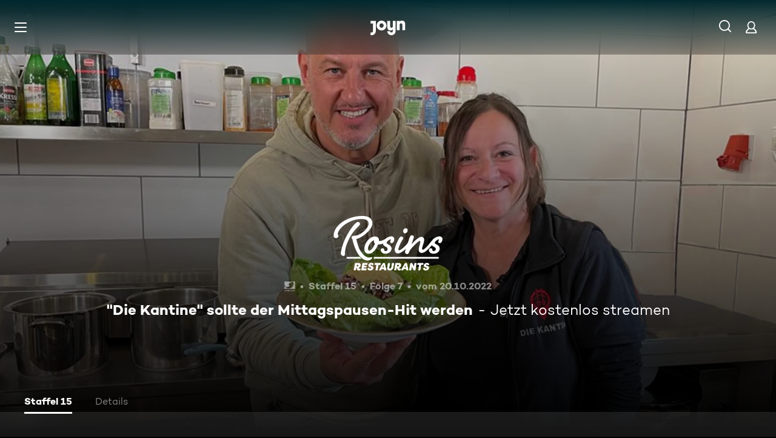

--- FILE ---
content_type: application/javascript; charset=utf-8
request_url: https://www.joyn.de/_next/static/oz_e4DUj7ikQ5wEL1XBBv/_ssgManifest.js
body_size: 151
content:
self.__SSG_MANIFEST=new Set(["\u002F[pathname]","\u002Fcms\u002F[...pathname]","\u002Ffilme\u002F[path]","\u002Ffilme\u002Fgenre\u002F[path]","\u002Fgewinnspiel\u002F[contest]","\u002Flive-tv","\u002Flive-tv\u002F[path]","\u002Fmediatheken","\u002Fmediatheken\u002F[path]","\u002Fnew-cms\u002F[...pathname]","\u002Fpartner\u002F[partner]","\u002Fplay\u002Fintegration-test","\u002Fplus\u002Ffilme\u002Fgenre\u002F[path]","\u002Fplus\u002Fserien\u002Fgenre\u002F[path]","\u002Fserien\u002F[series]","\u002Fserien\u002F[series]\u002F[episode]","\u002Fserien\u002Fgenre\u002F[path]","\u002Ftest\u002Fintegration\u002Flane-hero-landing","\u002Ftest\u002Fintegration\u002Flane-playlist"]);self.__SSG_MANIFEST_CB&&self.__SSG_MANIFEST_CB()